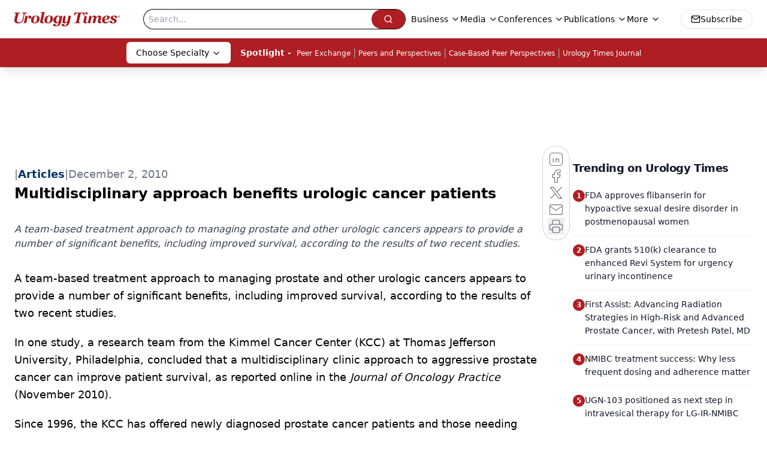

--- FILE ---
content_type: text/html; charset=utf-8
request_url: https://www.google.com/recaptcha/api2/aframe
body_size: 183
content:
<!DOCTYPE HTML><html><head><meta http-equiv="content-type" content="text/html; charset=UTF-8"></head><body><script nonce="kMs9rLE5xFrf5kjMQin1OQ">/** Anti-fraud and anti-abuse applications only. See google.com/recaptcha */ try{var clients={'sodar':'https://pagead2.googlesyndication.com/pagead/sodar?'};window.addEventListener("message",function(a){try{if(a.source===window.parent){var b=JSON.parse(a.data);var c=clients[b['id']];if(c){var d=document.createElement('img');d.src=c+b['params']+'&rc='+(localStorage.getItem("rc::a")?sessionStorage.getItem("rc::b"):"");window.document.body.appendChild(d);sessionStorage.setItem("rc::e",parseInt(sessionStorage.getItem("rc::e")||0)+1);localStorage.setItem("rc::h",'1765928093310');}}}catch(b){}});window.parent.postMessage("_grecaptcha_ready", "*");}catch(b){}</script></body></html>

--- FILE ---
content_type: application/javascript
request_url: https://api.lightboxcdn.com/z9gd/43416/www.urologytimes.com/jsonp/z?cb=1765928076405&dre=l&callback=jQuery11240865901731064596_1765928076385&_=1765928076386
body_size: 1018
content:
jQuery11240865901731064596_1765928076385({"dre":"l","success":true,"response":"[base64].[base64].[base64]"});

--- FILE ---
content_type: text/plain; charset=utf-8
request_url: https://fp.urologytimes.com/cytlr/WGPKxh/_werFIB/tD7?q=vnFC4dZv8NpwPrIAgVP2
body_size: -57
content:
fCaz+HDYfTYMmhOLLkFhL5gqbv9b0TgcNDKUJTT95cQjtEcfV8zjSdn+KBOXBNyU/yeJZCjDX/dDKHr9N76bv4og2aybq38=